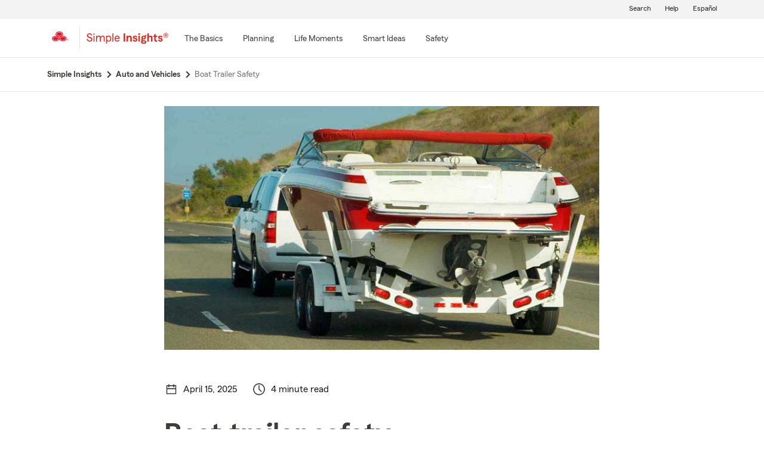

--- FILE ---
content_type: application/javascript
request_url: https://static1.st8fm.com/en_US/applications/dasenblt_static_content/digitalevent.js
body_size: 3514
content:
/**
 * digitalevent.js
 * 
 * Purpose:
 * Manages digital event interactions, including generating SFUIDs, handling digital start and
 * action events, and ensuring all necessary data is present before proceeding. This module
 * facilitates tracking and logging of user interactions within the application.
 */

(function (window) {
    'use strict';

    const { 
        SFUID_SERVICE_HOST, 
        SFUID_CONTEXT_OPERATION,
        SFUID_ENDPOINT, 
        getDataLayerValue, 
        getCookie, 
        postJSON, 
        log, 
        waitFor 
    } = window.utils;

    /**
     * Generates a new SFUID by making a request to the server.
     * The server is responsible for setting the `sfuid` cookie via the HTTP response.
     * @returns {Promise<string>} - The generated SFUID.
     */
    async function generateSFUID() {
        const url = `${SFUID_SERVICE_HOST}${SFUID_CONTEXT_OPERATION}`;
        try {
            const response = await fetch(url, { credentials: 'include' });
            if (!response.ok) {
                throw new Error(`Failed to generate SFUID: ${response.statusText}`);
            }
            const data = await response.json();
            // **Removed:** Setting the sfuid cookie on the client-side
            // document.cookie = `sfuid=${data.sfuid}; path=/; Secure; SameSite=Strict`;
            log(`Generated SFUID: ${data.sfuid}`, "INFO");
            return data.sfuid;
        } catch (err) {
            log(`Error generating SFUID: ${err.message}`, "ERROR");
            throw err;
        }
    }

    const DigitalEvent = (function () {
        let digitalInteractionLog = false; // Flag to control detailed logging
        let interactionJson = {}; // Stores interaction data

        /**
         * Logs messages specific to DigitalEvent.
         * @param {string} message - The message to log.
         * @param {string} level - The severity level ('DEBUG', 'INFO', 'WARN', 'ERROR').
         */
        function logMessage(message, level = "INFO") {
            log(message, level);
        }

        /**
         * Enables or disables detailed logging for DigitalEvent.
         * @param {boolean} logFlag - True to enable logging, false to disable.
         */
        function setLog(logFlag) {
            digitalInteractionLog = logFlag;
            if (logFlag) {
                log("DigitalEvent logging enabled.", "INFO");
            } else {
                log("DigitalEvent logging disabled.", "INFO");
            }
        }

        /**
         * Populates common interaction data from dataLayer and cookies.
         * This data will be sent to the server.
         */
        function populateCommonInteractionData() {
            interactionJson = {
           // window.dataLayer.deel.digitalEvent = getDataLayerValue(window.dataLayer, 'deel.digitalEvent')
                //? window.dataLayer.deel.digitalEvent: {
            //window.dataLayer.deel.digitalEvent={
                "marketing_click_tracking_text": getDataLayerValue(window.dataLayer, 'campaignID') || "",
                "marketing_source_name": getDataLayerValue(window.dataLayer, 'marketingChannel') || "",
                "content_page_identifier": getDataLayerValue(window.dataLayer, 'content.page_id') || "",
                "optimizely_experimentation_identifier": getDataLayerValue(window.dataLayer, 'optimizelyID') || "",
                "state_farm_user_identifier": getCookie('sfuid') || "",
                "adobe_marketing_identifier": getCookie('aam_uuid') || "",
                "enterprise_interaction_identifier": getCookie('enterprise_interaction_identifier') || "",
                "landing_page_url_text": window.location.href || "",
                "referral_page_url_text": document.referrer || "",
                "reference_domain_name": document.referrer 
                    ? document.referrer.replace(/^https?:\/\//, '').split(/[/?#]/)[0]
                    : "",
                "adobe_session_identifier": (typeof s !== 'undefined' && s.marketingCloudVisitorID) ? s.marketingCloudVisitorID : "",
                "google_click_identifier": getDataLayerValue(window.dataLayer, 'gclid') || "",
                "CLNT_ID": getDataLayerValue(window.dataLayer, 'externalClientId') 
                    ? `${getDataLayerValue(window.dataLayer, 'externalClientId')}-CLMS MSGS 2 CUST` 
                    : "",
                "level_of_assurance_number": (() => {
                    const auth = getDataLayerValue(window.dataLayer, 'authentication');
                    if (auth) {
                        if (auth.includes("partial")) return "2";
                        if (auth.includes("full")) return "4";
                    }
                    return "";
                })(),
                "user_role_name": (() => {
                    const roleType = getDataLayerValue(window.dataLayer, 'roleType');
                    const userRoles = { "NI": "NamedInsured", "C": "Claimant", "DD": "DifferentDriver", "DO": "DifferentVehicleOwner", "I": "Insured" };
                    return roleType ? (userRoles[roleType] || "Visitor") : "Visitor";
                })(),
                "landing_page_name": getDataLayerValue(window.dataLayer, 'da.pageName') || "",
                "referral_page_name": getDataLayerValue(window.dataLayer, 'da.previousPageName') || "",
                "business_process_name": getDataLayerValue(window.dataLayer, 'pageChannel') && getDataLayerValue(window.dataLayer, 'pageName') 
                    ? `${getDataLayerValue(window.dataLayer, 'pageChannel')} ${getDataLayerValue(window.dataLayer, 'pageName')}` 
                    : (getDataLayerValue(window.dataLayer, 'pageChannel') || getDataLayerValue(window.dataLayer, 'pageName') || "")
            };
        
        }

        /**
         * Writes interaction data to the server.
         * @param {string} contextRoot - The API endpoint path.
         * @returns {Promise<object>} - The response from the server.
         */
        async function writeInteraction(contextRoot) {
            const url = `${SFUID_SERVICE_HOST}${contextRoot}`;
            try {
                const response = await postJSON(url, interactionJson);
               // const response = await postJSON(url, window.dataLayer.deel.digitalEvent );
                logMessage(`Interaction written successfully to ${contextRoot}`, "INFO");
                return response;
            } catch (err) {
                logMessage(`Error writing interaction: ${err.message}`, "ERROR");
                throw err;
            }
        }

        /**
         * Handles the Digital Start event.
         * Populates interaction data and sends it to the server.
         */
        async function digitalStart() {
            populateCommonInteractionData();
            // Set specific fields for Digital_Start
            interactionJson["producer_name"] = "Digital_Start";
            interactionJson["enterprise_interaction_event_text"] = "Interaction Initiated";
            interactionJson["enterprise_interaction_status_name"] = "Initiated";
            interactionJson["enterprise_interaction_intent_name"] = "Unknown";
            interactionJson["access_channel_name"] = "SelfService";
            interactionJson["online_type_name"] = "Web";
            interactionJson["device_type_name"] = "";
            interactionJson["state_farm_advertising_identifier"] = "";
            interactionJson["mobile_device_identifier"] = "";
            interactionJson["enterprise_interaction_timestamp"] = "";
            interactionJson["enterprise_interaction_timezone"] = "";
           
           
            // window.dataLayer.deel.digitalEvent.producer_name = "Digital_Start";
            // window.dataLayer.deel.digitalEvent.enterprise_interaction_event_text = "Interaction Initiated";
            // window.dataLayer.deel.digitalEvent.enterprise_interaction_status_name = "Initiated";
            // window.dataLayer.deel.digitalEvent.enterprise_interaction_intent_name = "Unknown";
            // window.dataLayer.deel.digitalEvent.access_channel_name = "SelfService";
            // window.dataLayer.deel.digitalEvent.online_type_name = "Web";
            // window.dataLayer.deel.digitalEvent.device_type_name = "";
            // window.dataLayer.deel.digitalEvent.state_farm_advertising_identifier = "";
            // window.dataLayer.deel.digitalEvent.mobile_device_identifier = "";
            // window.dataLayer.deel.digitalEvent.enterprise_interaction_timestamp = "";
            // window.dataLayer.deel.digitalEvent.enterprise_interaction_timezone = "";

            logMessage("Sending Digital Start interaction request...", "INFO");
            try {
                await writeInteraction(SFUID_ENDPOINT);
                logMessage("Digital Start interaction successfully sent.", "INFO");
            } catch (err) {
                logMessage(`Digital Start interaction failed: ${err.message}`, "ERROR");
            }
        }

        /**
         * Handles the Digital Action event.
         * Populates interaction data and sends it to the server.
         */
        async function digitalAction() {
            populateCommonInteractionData();
            // Set specific fields for Digital_Action
            interactionJson["producer_name"] = "Digital_Action";
            interactionJson["enterprise_interaction_event_text"] = "Browsing";
            interactionJson["enterprise_interaction_status_name"] = "In Progress";
            interactionJson["enterprise_interaction_intent_name"] = "Online shopping";
            interactionJson["access_channel_name"] = "SelfService";
            interactionJson["online_type_name"] = "Web";
            interactionJson["enterprise_interaction_timestamp"] = "";
            interactionJson["enterprise_interaction_timezone"] = "";
            interactionJson["business_process_name"] = getDataLayerValue(window.dataLayer, 'pageChannel') && getDataLayerValue(window.dataLayer, 'pageName')
                ? `${getDataLayerValue(window.dataLayer, 'pageChannel')} ${getDataLayerValue(window.dataLayer, 'pageName')}`
                : (getDataLayerValue(window.dataLayer, 'pageChannel') || getDataLayerValue(window.dataLayer, 'pageName') || "");
            // window.dataLayer.deel.digitalEvent.producer_name = "Digital_Action";
            // window.dataLayer.deel.digitalEvent.enterprise_interaction_event_text = "Browsing";
            // window.dataLayer.deel.digitalEvent.enterprise_interaction_status_name = "In progress";
            // window.dataLayer.deel.digitalEvent.enterprise_interaction_intent_name = "Online shopping";
            // window.dataLayer.deel.digitalEvent.access_channel_name = "SelfService";
            // window.dataLayer.deel.digitalEvent.online_type_name = "Web";
            // window.dataLayer.deel.digitalEvent.enterprise_interaction_timestamp = "";
            // window.dataLayer.deel.digitalEvent.enterprise_interaction_timezone = "";
            // window.dataLayer.deel.digitalEvent.business_process_name = getDataLayerValue(window.dataLayer, 'pageChannel') && getDataLayerValue(window.dataLayer, 'pageName') 
            //     ? `${getDataLayerValue(window.dataLayer, 'pageChannel')} ${getDataLayerValue(window.dataLayer, 'pageName')}` 
            //     : (getDataLayerValue(window.dataLayer, 'pageChannel') || getDataLayerValue(window.dataLayer, 'pageName') || "");

        
            

            logMessage("Sending Digital Action interaction request...", "INFO");
            try {
                await writeInteraction(SFUID_ENDPOINT);
                logMessage("Digital Action interaction successfully sent.", "INFO");
            } catch (err) {
                logMessage(`Digital Action interaction failed: ${err.message}`, "ERROR");
            }
        }

        /**
         * Task to handle Digital Events.
         * Determines whether to generate SFUID, start interaction, or perform action based on existing identifiers.
         */
        async function digitalEventTask() {
            const sfuid = getCookie('sfuid');
            const eiid = getCookie('enterprise_interaction_identifier');
            logMessage("INSIDE DIGITAL EVENT TASK!", "DEBUG");

             if (!sfuid && !eiid) {
                // No SFUID and no EIID: generate SFUID and start interaction
                logMessage('No SFUID and no EIID, generating SFUID...', "INFO");
                try {
                    const generatedSfuid = await generateSFUID();
                    logMessage(`Generated SFUID: ${generatedSfuid}`, "INFO");
                    await digitalStart();
                } catch (err) {
                    logMessage(`Failed to generate SFUID: ${err.message}`, "ERROR");
                }
            } else if (sfuid && !eiid) {
                // SFUID exists but no EIID: start interaction
                logMessage('SFUID exists but no EIID, starting digital interaction...', "INFO");
                await digitalStart();
            } else if (sfuid && eiid) {
                // Both SFUID and EIID exist: perform action
                logMessage('Both SFUID and EIID exist, performing digital action...', "INFO");
                await digitalAction();
            } else {
                logMessage('Unexpected state: EIID exists without SFUID.', "WARN");
            }
             if (!eiid) {
            //     console.log('EIID not found. Reloading the page to attempt retrieval...');
            //     window.location.reload();
            // }
            waitForEIID()
    .then(eiid => {
        console.log('EIID successfully retrieved:', eiid);
        // Proceed with your logic here
    })
    .catch(err => {
        console.error(err.message);
        // Handle the error (e.g., show a message to the user)
    });
        }
    }

    // async function waitForEIID(maxRetries = 5, interval = 1000) {
    //     let retries = 0;
    
    //     return new Promise((resolve, reject) => {
    //         const checkEIID = async () => {
    //             const eiid = getCookie('enterprise_interaction_identifier');
    //             if (eiid) {
    //                 console.log('EIID found:', eiid);
    //                 resolve(eiid);
    //             } else if (retries >= maxRetries) {
    //                 console.error('EIID not found after maximum retries.');
    //                 reject(new Error('EIID not found.'));
    //             } else {
    //                 // If EIID is empty, delete the cookie and recreate it
    //                 console.warn('EIID is empty. Deleting and recreating the cookie...');
    //                 document.cookie = 'enterprise_interaction_identifier=; path=/; expires=Thu, 01 Jan 1970 00:00:00 UTC;'; // Delete the cookie
    //                 await digitalStart(); // Recreate the cookie by starting the digital interaction
    //                 retries++;
    //                 console.log(`Retrying to find EIID... (${retries}/${maxRetries})`);
    //                 setTimeout(checkEIID, interval);
    //             }
    //         };
    
    //         checkEIID();
    //     });
    // }


        return {
            digitalInteractionLog,
            setLog,
            digitalEventTask
        };
    })();

    // Expose DigitalEvent and generateSFUID to the global window object
    window.DigitalEvent = DigitalEvent;
    window.generateSFUID = generateSFUID;
})(window);
